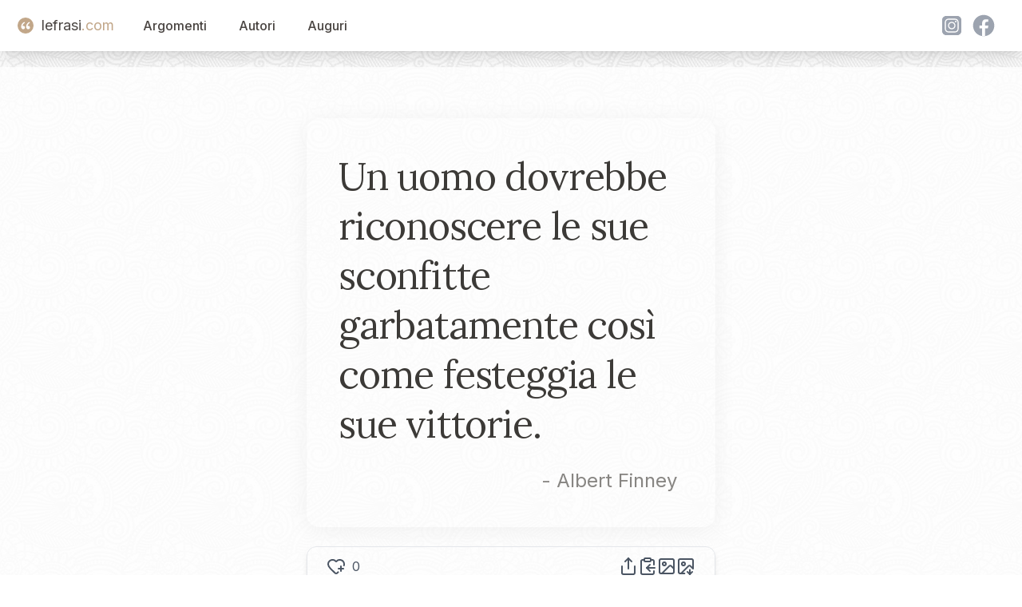

--- FILE ---
content_type: text/html; charset=utf-8
request_url: https://www.lefrasi.com/frase/albert-finney-uomo-dovrebbe-riconoscere-sue-sconfitte-garbatamente
body_size: 5524
content:
<!DOCTYPE html><html><head><meta charSet="utf-8" data-next-head=""/><meta name="viewport" content="initial-scale=1.0, width=device-width" data-next-head=""/><link rel="apple-touch-icon" sizes="180x180" href="/favicon/apple-touch-icon.png" data-next-head=""/><link rel="icon" type="image/png" sizes="32x32" href="/favicon/favicon-32x32.png" data-next-head=""/><link rel="icon" type="image/png" sizes="16x16" href="/favicon/favicon-16x16.png" data-next-head=""/><link rel="manifest" href="/favicon/site.webmanifest" data-next-head=""/><title data-next-head="">Un uomo dovrebbe riconoscere le sue sconfitte garbatamente ...</title><meta name="description" content="Un uomo dovrebbe riconoscere le sue sconfitte garbatamente così come festeggia le sue vittorie. - Albert Finney" data-next-head=""/><link rel="canonical" href="https://www.lefrasi.com/frase/albert-finney-uomo-dovrebbe-riconoscere-sue-sconfitte-garbatamente" data-next-head=""/><meta property="og:image" content="https://www.lefrasi.com/api/ogimg/albert-finney-uomo-dovrebbe-riconoscere-sue-sconfitte-garbatamente.png" data-next-head=""/><link rel="preload" href="/_next/static/chunks/302de594d79a54f5.css" as="style"/><link rel="stylesheet" href="/_next/static/chunks/302de594d79a54f5.css" data-n-g=""/><noscript data-n-css=""></noscript><script defer="" nomodule="" src="/_next/static/chunks/a6dad97d9634a72d.js"></script><script src="/_next/static/chunks/664a014f71725c07.js" defer=""></script><script src="/_next/static/chunks/7044190c8fbc8b01.js" defer=""></script><script src="/_next/static/chunks/4127049e4fb1bd60.js" defer=""></script><script src="/_next/static/chunks/b0ee37af3e870210.js" defer=""></script><script src="/_next/static/chunks/f6890db54644e015.js" defer=""></script><script src="/_next/static/chunks/28d0b40e800aab3d.js" defer=""></script><script src="/_next/static/chunks/turbopack-e972b50a38bb0ce7.js" defer=""></script><script src="/_next/static/chunks/361c583d90af3df2.js" defer=""></script><script src="/_next/static/chunks/fe0324977d951136.js" defer=""></script><script src="/_next/static/chunks/a502e9d71a24639e.js" defer=""></script><script src="/_next/static/chunks/08c107d38e6480a4.js" defer=""></script><script src="/_next/static/chunks/turbopack-156591ecfe76522b.js" defer=""></script><script src="/_next/static/dS93slE1hHuFxuhMRHQg7/_ssgManifest.js" defer=""></script><script src="/_next/static/dS93slE1hHuFxuhMRHQg7/_buildManifest.js" defer=""></script></head><body><div id="__next"><div class="main-container"><noscript><iframe src="https://www.googletagmanager.com/ns.html?id=GTM-5M8GNHGQ" height="0" width="0" style="display:none;visibility:hidden"></iframe></noscript><script>window.dataLayer = window.dataLayer || [];</script><nav class="sticky bg-white shadow-lg top-0 z-50" data-headlessui-state=""><header><div class="mx-auto max-w-7xl px-2 sm:px-6 lg:px-8"><div class="relative flex h-16 items-center justify-between"><div class="absolute inset-y-0 left-0 flex items-center sm:hidden"><button class="relative inline-flex items-center justify-center rounded-md p-2 hover:bg-white hover:text-mutedslate focus:outline-none focus:ring-2 focus:ring-inset focus:ring-white" id="headlessui-disclosure-button-:R5em:" type="button" aria-expanded="false" data-headlessui-state=""><span class="absolute -inset-0.5"></span><span class="sr-only">Open main menu</span><svg xmlns="http://www.w3.org/2000/svg" width="24" height="24" viewBox="0 0 24 24" fill="none" stroke="currentColor" stroke-width="2" stroke-linecap="round" stroke-linejoin="round" class="lucide lucide-menu block h-6 w-6" aria-hidden="true"><path d="M4 5h16"></path><path d="M4 12h16"></path><path d="M4 19h16"></path></svg></button></div><div class="flex flex-1 items-center justify-center sm:items-stretch sm:justify-start"><div class="flex flex-shrink-0 items-center"><a class="flex items-center text-lg" style="text-decoration:none" href="/"><div class="double-quote-icon-logo"><svg x="0px" y="0px" viewBox="0 0 256 256"><g><g><path fill="#FFF" d="M96.6,29.5C51.9,49.8,10,97.9,10,160.1c0,38.4,24.4,66.3,54.4,66.3c31.4,0,47.5-23.7,47.5-45.4c0-25.1-17.5-44.7-43.3-44.7c-7.7,0-15.4,2.1-19.6,5.6c0-30.7,24.4-67,62.1-85.9L96.6,29.5z M230.6,29.5c-44.7,20.2-87.3,68.4-87.3,130.6c0,38.4,25.1,66.3,55.1,66.3c31.4,0,47.5-23.7,47.5-45.4c0-25.1-17.5-44.7-44-44.7c-7.7,0-14.7,2.1-18.9,5.6c0-30.7,24.4-67,62.1-85.9L230.6,29.5z"></path></g></g></svg></div><span class="text-mutedslate">lefrasi</span><span class="text-goldbeige">.com</span></a></div><div class="hidden sm:ml-6 sm:block"><div class="flex space-x-4"><a href="/argomenti" class="nav-button">Argomenti</a><a href="/autori" class="nav-button">Autori</a><a href="/auguri" class="nav-button">Auguri</a></div></div></div><div class="hidden sm:flex space-x-4 items-center"><div class="flex"><svg xmlns="http://www.w3.org/2000/svg" fill="currentColor" viewBox="0 0 48 48" variant="solid" class="w-8 h-8 fill-gray-400 hover:fill-goldbeige hover:scale-110 cursor-pointer ml-2"><path fill="" d="M34.017,41.99l-20,0.019c-4.4,0.004-8.003-3.592-8.008-7.992l-0.019-20 c-0.004-4.4,3.592-8.003,7.992-8.008l20-0.019c4.4-0.004,8.003,3.592,8.008,7.992l0.019,20 C42.014,38.383,38.417,41.986,34.017,41.99z"></path><path fill="" d="M34.017,41.99l-20,0.019c-4.4,0.004-8.003-3.592-8.008-7.992l-0.019-20 c-0.004-4.4,3.592-8.003,7.992-8.008l20-0.019c4.4-0.004,8.003,3.592,8.008,7.992l0.019,20 C42.014,38.383,38.417,41.986,34.017,41.99z"></path><path fill="#fff" d="M24,31c-3.859,0-7-3.14-7-7s3.141-7,7-7s7,3.14,7,7S27.859,31,24,31z M24,19c-2.757,0-5,2.243-5,5 s2.243,5,5,5s5-2.243,5-5S26.757,19,24,19z"></path><circle cx="31.5" cy="16.5" r="1.5" fill="#fff"></circle><path fill="#fff" d="M30,37H18c-3.859,0-7-3.14-7-7V18c0-3.86,3.141-7,7-7h12c3.859,0,7,3.14,7,7v12 C37,33.86,33.859,37,30,37z M18,13c-2.757,0-5,2.243-5,5v12c0,2.757,2.243,5,5,5h12c2.757,0,5-2.243,5-5V18c0-2.757-2.243-5-5-5H18z"></path></svg><svg xmlns="http://www.w3.org/2000/svg" fill="currentColor" viewBox="0 0 48 48" variant="solid" class="w-8 h-8 fill-gray-400 hover:fill-goldbeige hover:scale-110 cursor-pointer ml-2"><path fill="" d="M24,4C12.954,4,4,12.954,4,24s8.954,20,20,20s20-8.954,20-20S35.046,4,24,4z"></path><path fill="#fff" d="M26.707,29.301h5.176l0.813-5.258h-5.989v-2.874c0-2.184,0.714-4.121,2.757-4.121h3.283V12.46 c-0.577-0.078-1.797-0.248-4.102-0.248c-4.814,0-7.636,2.542-7.636,8.334v3.498H16.06v5.258h4.948v14.452 C21.988,43.9,22.981,44,24,44c0.921,0,1.82-0.084,2.707-0.204V29.301z"></path></svg></div></div></div></div></header></nav><main class="bg-white/80  mx-auto max-w-7xl px-2 "><div class="pt-16 flex flex-col items-center justify-center space-y-6"><div id="quote-card" class="
            relative rounded-2xl
            w-quote xs:w-xs-quote md:w-md-quote
            h-quote xs:h-xs-quote md:h-md-quote
            bg-gradient-to-br undefined
            shadow-[0_4px_30px_rgba(0,0,0,0.05)]
            overflow-hidden
          "><div class=" absolute inset-0 z-0 bg-lf-noise-x bg-repeat bg-[length:120px_120px] opacity-60 mix-blend-multiply pointer-events-none "></div><blockquote class="flex flex-col h-full p-10"><div class="flex flex-col justify-center flex-grow text-softcharcoal"><p class="font-quote text-left tracking-tight text-2xl xs:text-3xl sm:text-4xl md:text-[2.5rem] lg:text-[3rem] leading-[1.38] xs:leading-[1.37] sm:leading-[1.35] md:leading-[1.33] lg:leading-[1.30]"><span>Un uomo dovrebbe riconoscere le sue sconfitte garbatamente così come festeggia le sue vittorie.</span></p><cite class="not-italic text-midgray/80 text-right mt-4 pr-2 block text-base xs:text-lg sm:text-xl md:text-2xl">- <!-- -->Albert Finney</cite></div></blockquote></div><div id="toolbar" class=" w-quote xs:w-xs-quote md:w-md-quote flex items-center justify-between bg-white/10 backdrop-blur-md border border-gray-200 rounded-xl px-6 py-3 shadow-md "><div class="flex"><svg xmlns="http://www.w3.org/2000/svg" width="24" height="24" viewBox="0 0 24 24" fill="none" stroke="currentColor" stroke-width="2" stroke-linecap="round" stroke-linejoin="round" class="lucide lucide-heart-plus hover:scale-110 block hover:fill-red-400   hover:cursor-pointer" aria-hidden="true" data-slug="albert-finney-uomo-dovrebbe-riconoscere-sue-sconfitte-garbatamente"><path d="m14.479 19.374-.971.939a2 2 0 0 1-3 .019L5 15c-1.5-1.5-3-3.2-3-5.5a5.5 5.5 0 0 1 9.591-3.676.56.56 0 0 0 .818 0A5.49 5.49 0 0 1 22 9.5a5.2 5.2 0 0 1-.219 1.49"></path><path d="M15 15h6"></path><path d="M18 12v6"></path></svg><span class="text-base ml-2">0</span></div><div class="text-gray-600 hover:text-gray-900 transition-colors flex flex-row items-center gap-4" id="quote-copynshare"><svg xmlns="http://www.w3.org/2000/svg" width="24" height="24" viewBox="0 0 24 24" fill="none" stroke="currentColor" stroke-width="2" stroke-linecap="round" stroke-linejoin="round" class="lucide lucide-share w-6 h-6 text-gray-600 hover:text-gray-900 transition-transform hover:scale-110 cursor-pointer" aria-hidden="true"><path d="M12 2v13"></path><path d="m16 6-4-4-4 4"></path><path d="M4 12v8a2 2 0 0 0 2 2h12a2 2 0 0 0 2-2v-8"></path></svg><svg xmlns="http://www.w3.org/2000/svg" width="24" height="24" viewBox="0 0 24 24" fill="none" stroke="currentColor" stroke-width="2" stroke-linecap="round" stroke-linejoin="round" class="lucide lucide-clipboard-copy w-6 h-6 text-gray-600 hover:text-gray-900 transition-transform hover:scale-110 cursor-pointer" aria-hidden="true"><rect width="8" height="4" x="8" y="2" rx="1" ry="1"></rect><path d="M8 4H6a2 2 0 0 0-2 2v14a2 2 0 0 0 2 2h12a2 2 0 0 0 2-2v-2"></path><path d="M16 4h2a2 2 0 0 1 2 2v4"></path><path d="M21 14H11"></path><path d="m15 10-4 4 4 4"></path></svg><svg xmlns="http://www.w3.org/2000/svg" width="24" height="24" viewBox="0 0 24 24" fill="none" stroke="currentColor" stroke-width="2" stroke-linecap="round" stroke-linejoin="round" class="lucide lucide-image w-6 h-6 text-gray-600 hover:text-gray-900 transition-transform hover:scale-110 cursor-pointer" aria-hidden="true"><rect width="18" height="18" x="3" y="3" rx="2" ry="2"></rect><circle cx="9" cy="9" r="2"></circle><path d="m21 15-3.086-3.086a2 2 0 0 0-2.828 0L6 21"></path></svg><svg xmlns="http://www.w3.org/2000/svg" width="24" height="24" viewBox="0 0 24 24" fill="none" stroke="currentColor" stroke-width="2" stroke-linecap="round" stroke-linejoin="round" class="lucide lucide-image-down w-6 h-6 text-gray-600 hover:text-gray-900 transition-transform hover:scale-110 cursor-pointer" aria-hidden="true"><path d="M10.3 21H5a2 2 0 0 1-2-2V5a2 2 0 0 1 2-2h14a2 2 0 0 1 2 2v10l-3.1-3.1a2 2 0 0 0-2.814.014L6 21"></path><path d="m14 19 3 3v-5.5"></path><path d="m17 22 3-3"></path><circle cx="9" cy="9" r="2"></circle></svg></div></div></div><div class="grid grid-cols-1 lg:grid-cols-4"><div class="hidden lg:block col-span-1"></div><div class="col-span-2 mx-auto mt-4 w-quote xs:w-xs-quote  md:w-md-quote "><div class="text-right"><div class="quote-topics"><span><a href="/argomento/vittoria">Vittoria</a></span></div></div></div><div class="hidden lg:block col-span-1"></div></div><script type="application/ld+json">{"@context":"https://schema.org","@type":"WebPage","name":"Un uomo dovrebbe riconoscere le sue sconfitte garbatamente ...","url":"https://www.lefrasi.com/frase/albert-finney-uomo-dovrebbe-riconoscere-sue-sconfitte-garbatamente","mainEntity":{"@type":"Quotation","text":"Un uomo dovrebbe riconoscere le sue sconfitte garbatamente così come festeggia le sue vittorie.","spokenByCharacter":{"@type":"Person","name":"Albert Finney","url":"https://lefrasi.com/autore/albert-finney"},"keywords":["Vittoria"],"genre":"Vittoria"}}</script><div class="mt-20 grid md:grid-cols-4 xs:grid-cols-1 gap-4"><div class="col-span-4  mx-4"><h2>Altre frasi di <!-- -->Albert Finney</h2><div class="mt-10 grid md:grid-cols-3 xs:grid-cols-1 gap-8"><div class="relative"><div class="double-quote-icon-small"><svg x="0px" y="0px" viewBox="0 0 256 256"><g><g><path fill="#FFF" d="M96.6,29.5C51.9,49.8,10,97.9,10,160.1c0,38.4,24.4,66.3,54.4,66.3c31.4,0,47.5-23.7,47.5-45.4c0-25.1-17.5-44.7-43.3-44.7c-7.7,0-15.4,2.1-19.6,5.6c0-30.7,24.4-67,62.1-85.9L96.6,29.5z M230.6,29.5c-44.7,20.2-87.3,68.4-87.3,130.6c0,38.4,25.1,66.3,55.1,66.3c31.4,0,47.5-23.7,47.5-45.4c0-25.1-17.5-44.7-44-44.7c-7.7,0-14.7,2.1-18.9,5.6c0-30.7,24.4-67,62.1-85.9L230.6,29.5z"></path></g></g></svg></div><blockquote class="cursor-pointer p-4 bg-white"><a class="font-quote block mt-2" href="/frase/albert-finney-uomo-dovrebbe-riconoscere-sue-sconfitte-garbatamente">Un uomo dovrebbe riconoscere le sue sconfitte garbatamente così come festeggia le sue vittorie.</a><footer><cite class="text-right block not-italic text-gray-700 text-sm mt-4">— <!-- -->Albert Finney</cite></footer></blockquote></div></div><a href="/autore/albert-finney" class="block text-center my-8">Tutte le frasi di <!-- -->Albert Finney</a><h2>Altre citazioni sugli stessi argomenti</h2><div class="mt-10 grid md:grid-cols-3 xs:grid-cols-1 gap-8"><div class="relative"><div class="double-quote-icon-small"><svg x="0px" y="0px" viewBox="0 0 256 256"><g><g><path fill="#FFF" d="M96.6,29.5C51.9,49.8,10,97.9,10,160.1c0,38.4,24.4,66.3,54.4,66.3c31.4,0,47.5-23.7,47.5-45.4c0-25.1-17.5-44.7-43.3-44.7c-7.7,0-15.4,2.1-19.6,5.6c0-30.7,24.4-67,62.1-85.9L96.6,29.5z M230.6,29.5c-44.7,20.2-87.3,68.4-87.3,130.6c0,38.4,25.1,66.3,55.1,66.3c31.4,0,47.5-23.7,47.5-45.4c0-25.1-17.5-44.7-44-44.7c-7.7,0-14.7,2.1-18.9,5.6c0-30.7,24.4-67,62.1-85.9L230.6,29.5z"></path></g></g></svg></div><blockquote class="cursor-pointer p-4 bg-white"><a class="font-quote block mt-2" href="/frase/giordano-bruno-lottato-gia-creduto-mia-vittoria-gia">Ho lottato, è già tanto, ho creduto nella mia vittoria. È già qualcosa essere arrivati fin qui: non aver temuto morire, l&#x27;aver preferito coraggiosa morte a vita da imbecille.</a><footer><cite class="text-right block not-italic text-gray-700 text-sm mt-4">— <!-- -->Giordano Bruno</cite></footer></blockquote></div><div class="relative"><div class="double-quote-icon-small"><svg x="0px" y="0px" viewBox="0 0 256 256"><g><g><path fill="#FFF" d="M96.6,29.5C51.9,49.8,10,97.9,10,160.1c0,38.4,24.4,66.3,54.4,66.3c31.4,0,47.5-23.7,47.5-45.4c0-25.1-17.5-44.7-43.3-44.7c-7.7,0-15.4,2.1-19.6,5.6c0-30.7,24.4-67,62.1-85.9L96.6,29.5z M230.6,29.5c-44.7,20.2-87.3,68.4-87.3,130.6c0,38.4,25.1,66.3,55.1,66.3c31.4,0,47.5-23.7,47.5-45.4c0-25.1-17.5-44.7-44-44.7c-7.7,0-14.7,2.1-18.9,5.6c0-30.7,24.4-67,62.1-85.9L230.6,29.5z"></path></g></g></svg></div><blockquote class="cursor-pointer p-4 bg-white"><a class="font-quote block mt-2" href="/frase/george-orwell-chi-vincente-sembrera-sempre-invincibile">Chi è vincente ora sembrerà sempre invincibile.</a><footer><cite class="text-right block not-italic text-gray-700 text-sm mt-4">— <!-- -->George Orwell</cite></footer></blockquote></div><div class="relative"><div class="double-quote-icon-small"><svg x="0px" y="0px" viewBox="0 0 256 256"><g><g><path fill="#FFF" d="M96.6,29.5C51.9,49.8,10,97.9,10,160.1c0,38.4,24.4,66.3,54.4,66.3c31.4,0,47.5-23.7,47.5-45.4c0-25.1-17.5-44.7-43.3-44.7c-7.7,0-15.4,2.1-19.6,5.6c0-30.7,24.4-67,62.1-85.9L96.6,29.5z M230.6,29.5c-44.7,20.2-87.3,68.4-87.3,130.6c0,38.4,25.1,66.3,55.1,66.3c31.4,0,47.5-23.7,47.5-45.4c0-25.1-17.5-44.7-44-44.7c-7.7,0-14.7,2.1-18.9,5.6c0-30.7,24.4-67,62.1-85.9L230.6,29.5z"></path></g></g></svg></div><blockquote class="cursor-pointer p-4 bg-white"><a class="font-quote block mt-2" href="/frase/sun-tzu-chi-cento-battaglie-riporta-cento-vittorie">Chi, in cento battaglie riporta cento vittorie, non è il più abile in assoluto; al contrario, chi non dà nemmeno battaglia, e sottomette le truppe dell&#x27;avversario, è il più abile in assoluto.</a><footer><cite class="text-right block not-italic text-gray-700 text-sm mt-4">— <!-- -->Sun Tzu</cite></footer></blockquote></div><div class="relative"><div class="double-quote-icon-small"><svg x="0px" y="0px" viewBox="0 0 256 256"><g><g><path fill="#FFF" d="M96.6,29.5C51.9,49.8,10,97.9,10,160.1c0,38.4,24.4,66.3,54.4,66.3c31.4,0,47.5-23.7,47.5-45.4c0-25.1-17.5-44.7-43.3-44.7c-7.7,0-15.4,2.1-19.6,5.6c0-30.7,24.4-67,62.1-85.9L96.6,29.5z M230.6,29.5c-44.7,20.2-87.3,68.4-87.3,130.6c0,38.4,25.1,66.3,55.1,66.3c31.4,0,47.5-23.7,47.5-45.4c0-25.1-17.5-44.7-44-44.7c-7.7,0-14.7,2.1-18.9,5.6c0-30.7,24.4-67,62.1-85.9L230.6,29.5z"></path></g></g></svg></div><blockquote class="cursor-pointer p-4 bg-white"><a class="font-quote block mt-2" href="/frase/napoleone-bonaparte-per-vittoria-finale-bisogna-essere-senza">Per avere la vittoria finale, bisogna essere senza pietà.</a><footer><cite class="text-right block not-italic text-gray-700 text-sm mt-4">— <!-- -->Napoleone Bonaparte</cite></footer></blockquote></div><div class="relative"><div class="double-quote-icon-small"><svg x="0px" y="0px" viewBox="0 0 256 256"><g><g><path fill="#FFF" d="M96.6,29.5C51.9,49.8,10,97.9,10,160.1c0,38.4,24.4,66.3,54.4,66.3c31.4,0,47.5-23.7,47.5-45.4c0-25.1-17.5-44.7-43.3-44.7c-7.7,0-15.4,2.1-19.6,5.6c0-30.7,24.4-67,62.1-85.9L96.6,29.5z M230.6,29.5c-44.7,20.2-87.3,68.4-87.3,130.6c0,38.4,25.1,66.3,55.1,66.3c31.4,0,47.5-23.7,47.5-45.4c0-25.1-17.5-44.7-44-44.7c-7.7,0-14.7,2.1-18.9,5.6c0-30.7,24.4-67,62.1-85.9L230.6,29.5z"></path></g></g></svg></div><blockquote class="cursor-pointer p-4 bg-white"><a class="font-quote block mt-2" href="/frase/angelo-gatti-vincitori-fanno-storia-vinti-morale">I vincitori fanno la storia e i vinti la morale.</a><footer><cite class="text-right block not-italic text-gray-700 text-sm mt-4">— <!-- -->Angelo Gatti</cite></footer></blockquote></div><div class="relative"><div class="double-quote-icon-small"><svg x="0px" y="0px" viewBox="0 0 256 256"><g><g><path fill="#FFF" d="M96.6,29.5C51.9,49.8,10,97.9,10,160.1c0,38.4,24.4,66.3,54.4,66.3c31.4,0,47.5-23.7,47.5-45.4c0-25.1-17.5-44.7-43.3-44.7c-7.7,0-15.4,2.1-19.6,5.6c0-30.7,24.4-67,62.1-85.9L96.6,29.5z M230.6,29.5c-44.7,20.2-87.3,68.4-87.3,130.6c0,38.4,25.1,66.3,55.1,66.3c31.4,0,47.5-23.7,47.5-45.4c0-25.1-17.5-44.7-44-44.7c-7.7,0-14.7,2.1-18.9,5.6c0-30.7,24.4-67,62.1-85.9L230.6,29.5z"></path></g></g></svg></div><blockquote class="cursor-pointer p-4 bg-white"><a class="font-quote block mt-2" href="/frase/suzanne-collins-ce-essere-vincitore-non-garantisce-salvezza">Se c&#x27;è una cosa che essere un vincitore non garantisce è la salvezza dei propri figli.</a><footer><cite class="text-right block not-italic text-gray-700 text-sm mt-4">— <!-- -->Suzanne Collins</cite></footer></blockquote></div><div class="relative"><div class="double-quote-icon-small"><svg x="0px" y="0px" viewBox="0 0 256 256"><g><g><path fill="#FFF" d="M96.6,29.5C51.9,49.8,10,97.9,10,160.1c0,38.4,24.4,66.3,54.4,66.3c31.4,0,47.5-23.7,47.5-45.4c0-25.1-17.5-44.7-43.3-44.7c-7.7,0-15.4,2.1-19.6,5.6c0-30.7,24.4-67,62.1-85.9L96.6,29.5z M230.6,29.5c-44.7,20.2-87.3,68.4-87.3,130.6c0,38.4,25.1,66.3,55.1,66.3c31.4,0,47.5-23.7,47.5-45.4c0-25.1-17.5-44.7-44-44.7c-7.7,0-14.7,2.1-18.9,5.6c0-30.7,24.4-67,62.1-85.9L230.6,29.5z"></path></g></g></svg></div><blockquote class="cursor-pointer p-4 bg-white"><a class="font-quote block mt-2" href="/frase/publilio-siro-vince-nell-vittoria-vince-se">Vince due volte chi nell&#x27;ora della vittoria vince sé stesso.</a><footer><cite class="text-right block not-italic text-gray-700 text-sm mt-4">— <!-- -->Publilio Siro</cite></footer></blockquote></div><div class="relative"><div class="double-quote-icon-small"><svg x="0px" y="0px" viewBox="0 0 256 256"><g><g><path fill="#FFF" d="M96.6,29.5C51.9,49.8,10,97.9,10,160.1c0,38.4,24.4,66.3,54.4,66.3c31.4,0,47.5-23.7,47.5-45.4c0-25.1-17.5-44.7-43.3-44.7c-7.7,0-15.4,2.1-19.6,5.6c0-30.7,24.4-67,62.1-85.9L96.6,29.5z M230.6,29.5c-44.7,20.2-87.3,68.4-87.3,130.6c0,38.4,25.1,66.3,55.1,66.3c31.4,0,47.5-23.7,47.5-45.4c0-25.1-17.5-44.7-44-44.7c-7.7,0-14.7,2.1-18.9,5.6c0-30.7,24.4-67,62.1-85.9L230.6,29.5z"></path></g></g></svg></div><blockquote class="cursor-pointer p-4 bg-white"><a class="font-quote block mt-2" href="/frase/ralph-waldo-emerson-vittorie-vere-durature-quelle-pace-non">Le vittorie vere e durature sono quelle della pace e non della guerra.</a><footer><cite class="text-right block not-italic text-gray-700 text-sm mt-4">— <!-- -->Ralph Waldo Emerson</cite></footer></blockquote></div><div class="relative"><div class="double-quote-icon-small"><svg x="0px" y="0px" viewBox="0 0 256 256"><g><g><path fill="#FFF" d="M96.6,29.5C51.9,49.8,10,97.9,10,160.1c0,38.4,24.4,66.3,54.4,66.3c31.4,0,47.5-23.7,47.5-45.4c0-25.1-17.5-44.7-43.3-44.7c-7.7,0-15.4,2.1-19.6,5.6c0-30.7,24.4-67,62.1-85.9L96.6,29.5z M230.6,29.5c-44.7,20.2-87.3,68.4-87.3,130.6c0,38.4,25.1,66.3,55.1,66.3c31.4,0,47.5-23.7,47.5-45.4c0-25.1-17.5-44.7-44-44.7c-7.7,0-14.7,2.1-18.9,5.6c0-30.7,24.4-67,62.1-85.9L230.6,29.5z"></path></g></g></svg></div><blockquote class="cursor-pointer p-4 bg-white"><a class="font-quote block mt-2" href="/frase/martina-navratilova-momento-vittoria-troppo-breve-per-vivere">Il momento della vittoria è troppo breve per vivere solo di quello e niente altro.</a><footer><cite class="text-right block not-italic text-gray-700 text-sm mt-4">— <!-- -->Martina Navrátilová</cite></footer></blockquote></div><div class="relative"><div class="double-quote-icon-small"><svg x="0px" y="0px" viewBox="0 0 256 256"><g><g><path fill="#FFF" d="M96.6,29.5C51.9,49.8,10,97.9,10,160.1c0,38.4,24.4,66.3,54.4,66.3c31.4,0,47.5-23.7,47.5-45.4c0-25.1-17.5-44.7-43.3-44.7c-7.7,0-15.4,2.1-19.6,5.6c0-30.7,24.4-67,62.1-85.9L96.6,29.5z M230.6,29.5c-44.7,20.2-87.3,68.4-87.3,130.6c0,38.4,25.1,66.3,55.1,66.3c31.4,0,47.5-23.7,47.5-45.4c0-25.1-17.5-44.7-44-44.7c-7.7,0-14.7,2.1-18.9,5.6c0-30.7,24.4-67,62.1-85.9L230.6,29.5z"></path></g></g></svg></div><blockquote class="cursor-pointer p-4 bg-white"><a class="font-quote block mt-2" href="/frase/charles-bukowski-non-possiamo-ingannare-morte-possiamo-farle">Non possiamo ingannare la morte ma possiamo farle fare così tanta fatica che quando arriverà a prenderci saprà di avere ottenuto una vittoria altrettanto perfetta della nostra.</a><footer><cite class="text-right block not-italic text-gray-700 text-sm mt-4">— <!-- -->Charles Bukowski</cite></footer></blockquote></div></div></div></div><div></div></main><footer><br/><br/><div><!-- Generated at: null --></div></footer></div><section aria-label="Notifications alt+T" tabindex="-1" aria-live="polite" aria-relevant="additions text" aria-atomic="false"></section></div><script id="__NEXT_DATA__" type="application/json">{"props":{"pageProps":{"quote":{"quote_id":36597,"quote":"Un uomo dovrebbe riconoscere le sue sconfitte garbatamente così come festeggia le sue vittorie.","slug":"albert-finney-uomo-dovrebbe-riconoscere-sue-sconfitte-garbatamente","hearts":0,"author_id":7589,"content":null,"source":"","source_url":"","style":null,"author_name":"Albert Finney","author_slug":"albert-finney","topics":[{"topic_id":309,"slug":"vittoria","name":"Vittoria"}],"fontSize":"40px"},"sameTopicsQuotes":[{"quote_id":16658,"quote":"Ho lottato, è già tanto, ho creduto nella mia vittoria. È già qualcosa essere arrivati fin qui: non aver temuto morire, l'aver preferito coraggiosa morte a vita da imbecille.","slug":"giordano-bruno-lottato-gia-creduto-mia-vittoria-gia","hearts":2,"author_id":349,"source":"","source_url":"","author_name":"Giordano Bruno","author_slug":"giordano-bruno"},{"quote_id":50537,"quote":"Chi è vincente ora sembrerà sempre invincibile.","slug":"george-orwell-chi-vincente-sembrera-sempre-invincibile","hearts":0,"author_id":105,"source":"","source_url":"","author_name":"George Orwell","author_slug":"george-orwell"},{"quote_id":36689,"quote":"Chi, in cento battaglie riporta cento vittorie, non è il più abile in assoluto; al contrario, chi non dà nemmeno battaglia, e sottomette le truppe dell'avversario, è il più abile in assoluto.","slug":"sun-tzu-chi-cento-battaglie-riporta-cento-vittorie","hearts":0,"author_id":5550,"source":"","source_url":"","author_name":"Sun Tzu","author_slug":"sun-tzu"},{"quote_id":36661,"quote":"Per avere la vittoria finale, bisogna essere senza pietà.","slug":"napoleone-bonaparte-per-vittoria-finale-bisogna-essere-senza","hearts":0,"author_id":195,"source":"","source_url":"","author_name":"Napoleone Bonaparte","author_slug":"napoleone-bonaparte"},{"quote_id":37155,"quote":"I vincitori fanno la storia e i vinti la morale.","slug":"angelo-gatti-vincitori-fanno-storia-vinti-morale","hearts":1,"author_id":5725,"source":"","source_url":"","author_name":"Angelo Gatti","author_slug":"angelo-gatti"},{"quote_id":36678,"quote":"Se c'è una cosa che essere un vincitore non garantisce è la salvezza dei propri figli.","slug":"suzanne-collins-ce-essere-vincitore-non-garantisce-salvezza","hearts":0,"author_id":2310,"source":"","source_url":"","author_name":"Suzanne Collins","author_slug":"suzanne-collins"},{"quote_id":50470,"quote":"Vince due volte chi nell'ora della vittoria vince sé stesso.","slug":"publilio-siro-vince-nell-vittoria-vince-se","hearts":0,"author_id":1200,"source":"","source_url":"","author_name":"Publilio Siro","author_slug":"publilio-siro"},{"quote_id":36688,"quote":"Le vittorie vere e durature sono quelle della pace e non della guerra.","slug":"ralph-waldo-emerson-vittorie-vere-durature-quelle-pace-non","hearts":0,"author_id":19,"source":"","source_url":"","author_name":"Ralph Waldo Emerson","author_slug":"ralph-waldo-emerson"},{"quote_id":5125,"quote":"Il momento della vittoria è troppo breve per vivere solo di quello e niente altro.","slug":"martina-navratilova-momento-vittoria-troppo-breve-per-vivere","hearts":2,"author_id":1840,"source":"wikiquote","source_url":"http://it.wikiquote.org/wiki/Martina_Navrátilová","author_name":"Martina Navrátilová","author_slug":"martina-navratilova"},{"quote_id":15873,"quote":"Non possiamo ingannare la morte ma possiamo farle fare così tanta fatica che quando arriverà a prenderci saprà di avere ottenuto una vittoria altrettanto perfetta della nostra.","slug":"charles-bukowski-non-possiamo-ingannare-morte-possiamo-farle","hearts":72,"author_id":154,"source":"","source_url":"","author_name":"Charles Bukowski","author_slug":"charles-bukowski"}],"sameAuthorQuotes":[{"quote_id":36597,"quote":"Un uomo dovrebbe riconoscere le sue sconfitte garbatamente così come festeggia le sue vittorie.","slug":"albert-finney-uomo-dovrebbe-riconoscere-sue-sconfitte-garbatamente","hearts":0,"author_id":7589,"source":"","source_url":"","author_name":"Albert Finney"}],"seo":{"title":"Un uomo dovrebbe riconoscere le sue sconfitte garbatamente ...","description":"Un uomo dovrebbe riconoscere le sue sconfitte garbatamente così come festeggia le sue vittorie. - Albert Finney","canonical":"https://www.lefrasi.com/frase/albert-finney-uomo-dovrebbe-riconoscere-sue-sconfitte-garbatamente"},"og":{"image":"https://www.lefrasi.com/api/ogimg/albert-finney-uomo-dovrebbe-riconoscere-sue-sconfitte-garbatamente.png"}},"__N_SSP":true},"page":"/frase/[slug]","query":{"slug":"albert-finney-uomo-dovrebbe-riconoscere-sue-sconfitte-garbatamente"},"buildId":"dS93slE1hHuFxuhMRHQg7","isFallback":false,"isExperimentalCompile":false,"gssp":true,"scriptLoader":[]}</script></body></html>